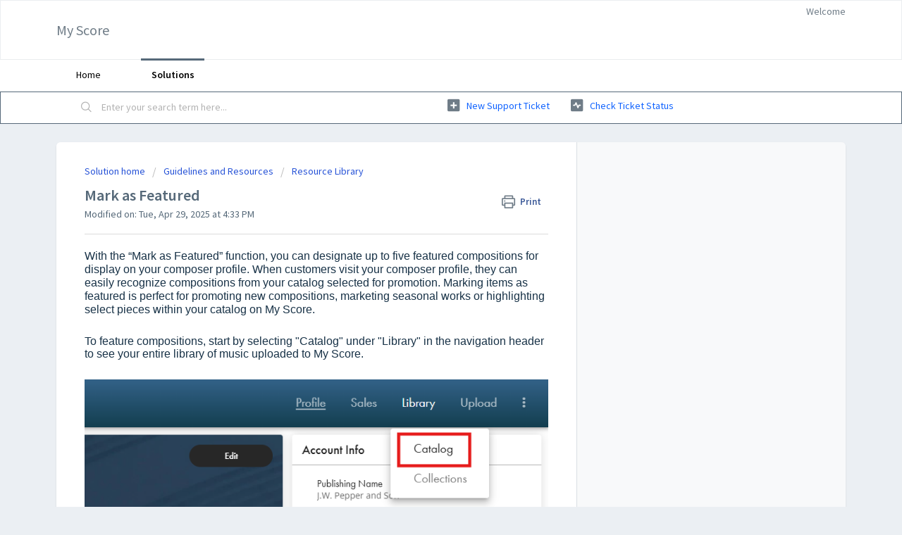

--- FILE ---
content_type: text/html; charset=utf-8
request_url: https://myscoresupport.jwpepper.com/support/solutions/articles/61000291400-mark-as-featured
body_size: 9258
content:
<!DOCTYPE html>
       
        <!--[if lt IE 7]><html class="no-js ie6 dew-dsm-theme " lang="en" dir="ltr" data-date-format="us"><![endif]-->       
        <!--[if IE 7]><html class="no-js ie7 dew-dsm-theme " lang="en" dir="ltr" data-date-format="us"><![endif]-->       
        <!--[if IE 8]><html class="no-js ie8 dew-dsm-theme " lang="en" dir="ltr" data-date-format="us"><![endif]-->       
        <!--[if IE 9]><html class="no-js ie9 dew-dsm-theme " lang="en" dir="ltr" data-date-format="us"><![endif]-->       
        <!--[if IE 10]><html class="no-js ie10 dew-dsm-theme " lang="en" dir="ltr" data-date-format="us"><![endif]-->       
        <!--[if (gt IE 10)|!(IE)]><!--><html class="no-js  dew-dsm-theme " lang="en" dir="ltr" data-date-format="us"><!--<![endif]-->
	<head>
		
		<!-- Title for the page -->
<title> Mark as Featured : My Score </title>

<!-- Meta information -->

      <meta charset="utf-8" />
      <meta http-equiv="X-UA-Compatible" content="IE=edge,chrome=1" />
      <meta name="description" content= "" />
      <meta name="author" content= "" />
       <meta property="og:title" content="Mark as Featured" />  <meta property="og:url" content="https://myscoresupport.jwpepper.com/support/solutions/articles/61000291400-mark-as-featured" />  <meta property="og:description" content=" With the “Mark as Featured” function, you can designate up to five featured compositions for display on your composer profile. When customers visit your composer profile, they can easily recognize compositions from your catalog selected for promo..." />  <meta property="og:image" content="https://s3.amazonaws.com/cdn.freshdesk.com/data/helpdesk/attachments/production/61011262697/logo/lQQHJIdpB-uikIWk-_-tx40fKtn6x0yw-g.png?X-Amz-Algorithm=AWS4-HMAC-SHA256&amp;amp;X-Amz-Credential=AKIAS6FNSMY2XLZULJPI%2F20260123%2Fus-east-1%2Fs3%2Faws4_request&amp;amp;X-Amz-Date=20260123T214743Z&amp;amp;X-Amz-Expires=604800&amp;amp;X-Amz-SignedHeaders=host&amp;amp;X-Amz-Signature=dcc5e8f0033e716649026ee801ba0d57eabbcac2c92598bcd4ad050a836a330a" />  <meta property="og:site_name" content="My Score" />  <meta property="og:type" content="article" />  <meta name="twitter:title" content="Mark as Featured" />  <meta name="twitter:url" content="https://myscoresupport.jwpepper.com/support/solutions/articles/61000291400-mark-as-featured" />  <meta name="twitter:description" content=" With the “Mark as Featured” function, you can designate up to five featured compositions for display on your composer profile. When customers visit your composer profile, they can easily recognize compositions from your catalog selected for promo..." />  <meta name="twitter:image" content="https://s3.amazonaws.com/cdn.freshdesk.com/data/helpdesk/attachments/production/61011262697/logo/lQQHJIdpB-uikIWk-_-tx40fKtn6x0yw-g.png?X-Amz-Algorithm=AWS4-HMAC-SHA256&amp;amp;X-Amz-Credential=AKIAS6FNSMY2XLZULJPI%2F20260123%2Fus-east-1%2Fs3%2Faws4_request&amp;amp;X-Amz-Date=20260123T214743Z&amp;amp;X-Amz-Expires=604800&amp;amp;X-Amz-SignedHeaders=host&amp;amp;X-Amz-Signature=dcc5e8f0033e716649026ee801ba0d57eabbcac2c92598bcd4ad050a836a330a" />  <meta name="twitter:card" content="summary" />  <link rel="canonical" href="https://myscoresupport.jwpepper.com/support/solutions/articles/61000291400-mark-as-featured" /> 

<!-- Responsive setting -->
<link rel="apple-touch-icon" href="https://s3.amazonaws.com/cdn.freshdesk.com/data/helpdesk/attachments/production/61011262705/fav_icon/LJEIp9U5c9ykqocgVCUuJ7KT8kUkglsDsw.ico" />
        <link rel="apple-touch-icon" sizes="72x72" href="https://s3.amazonaws.com/cdn.freshdesk.com/data/helpdesk/attachments/production/61011262705/fav_icon/LJEIp9U5c9ykqocgVCUuJ7KT8kUkglsDsw.ico" />
        <link rel="apple-touch-icon" sizes="114x114" href="https://s3.amazonaws.com/cdn.freshdesk.com/data/helpdesk/attachments/production/61011262705/fav_icon/LJEIp9U5c9ykqocgVCUuJ7KT8kUkglsDsw.ico" />
        <link rel="apple-touch-icon" sizes="144x144" href="https://s3.amazonaws.com/cdn.freshdesk.com/data/helpdesk/attachments/production/61011262705/fav_icon/LJEIp9U5c9ykqocgVCUuJ7KT8kUkglsDsw.ico" />
        <meta name="viewport" content="width=device-width, initial-scale=1.0, maximum-scale=5.0, user-scalable=yes" /> 
		
		<!-- Adding meta tag for CSRF token -->
		<meta name="csrf-param" content="authenticity_token" />
<meta name="csrf-token" content="2tZVhffU+0am8QFhc63jCa593xNG/je4QO26S39e/KzMMmyJtxGQwz3h5bNvblhqKkCqh1YWEUEU9jNaJ+/5kg==" />
		<!-- End meta tag for CSRF token -->
		
		<!-- Fav icon for portal -->
		<link rel='shortcut icon' href='https://s3.amazonaws.com/cdn.freshdesk.com/data/helpdesk/attachments/production/61011262705/fav_icon/LJEIp9U5c9ykqocgVCUuJ7KT8kUkglsDsw.ico' />

		<!-- Base stylesheet -->
 
		<link rel="stylesheet" media="print" href="https://assets2.freshdesk.com/assets/cdn/portal_print-6e04b27f27ab27faab81f917d275d593fa892ce13150854024baaf983b3f4326.css" />
	  		<link rel="stylesheet" media="screen" href="https://assets6.freshdesk.com/assets/cdn/falcon_portal_utils-a58414d6bc8bc6ca4d78f5b3f76522e4970de435e68a5a2fedcda0db58f21600.css" />	

		
		<!-- Theme stylesheet -->

		<link href="/support/theme.css?v=4&amp;d=1711435745" media="screen" rel="stylesheet" type="text/css">

		<!-- Google font url if present -->
		<link href='https://fonts.googleapis.com/css?family=Source+Sans+Pro:regular,italic,600,700,700italic' rel='stylesheet' type='text/css' nonce='wKTKEB0aGezMowDUWrwuzQ=='>

		<!-- Including default portal based script framework at the top -->
		<script src="https://assets7.freshdesk.com/assets/cdn/portal_head_v2-d07ff5985065d4b2f2826fdbbaef7df41eb75e17b915635bf0413a6bc12fd7b7.js"></script>
		<!-- Including syntexhighlighter for portal -->
		<script src="https://assets5.freshdesk.com/assets/cdn/prism-841b9ba9ca7f9e1bc3cdfdd4583524f65913717a3ab77714a45dd2921531a402.js"></script>

		

		<!-- Access portal settings information via javascript -->
		 <script type="text/javascript">     var portal = {"language":"en","name":"My Score","contact_info":"","current_page_name":"article_view","current_tab":"solutions","vault_service":{"url":"https://vault-service.freshworks.com/data","max_try":2,"product_name":"fd"},"current_account_id":1351697,"preferences":{"bg_color":"#ebeff3","header_color":"#ffffff","help_center_color":"#ffffff","footer_color":"#f3f3f3","tab_color":"#ffffff","tab_hover_color":"#566979","btn_background":"#ffffff","btn_primary_background":"#ffffff","baseFont":"Source Sans Pro","textColor":"#566979","headingsFont":"Source Sans Pro","headingsColor":"#566979","linkColor":"#1063ff","linkColorHover":"#1063ff","inputFocusRingColor":"#f3f3f3","nonResponsive":"false"},"image_placeholders":{"spacer":"https://assets10.freshdesk.com/assets/misc/spacer.gif","profile_thumb":"https://assets10.freshdesk.com/assets/misc/profile_blank_thumb-4a7b26415585aebbd79863bd5497100b1ea52bab8df8db7a1aecae4da879fd96.jpg","profile_medium":"https://assets7.freshdesk.com/assets/misc/profile_blank_medium-1dfbfbae68bb67de0258044a99f62e94144f1cc34efeea73e3fb85fe51bc1a2c.jpg"},"falcon_portal_theme":true,"current_object_id":61000291400};     var attachment_size = 20;     var blocked_extensions = "";     var allowed_extensions = "";     var store = {
        user: {},
        ticket: {},
        portalLaunchParty: {}};    store.portalLaunchParty.ticketFragmentsEnabled = false;    store.pod = "us-east-1";    store.region = "US"; </script> 


			
	</head>
	<body>
            	
		
		
		
	<header class="banner">
		<div class="banner-wrapper page">
			<div class="banner-title">
				<a href="https://www.jwpepper.com/sheet-music/my_score/ms-login.jsp"class='portal-logo'><span class="portal-img"><i></i>
                    <img src='https://s3.amazonaws.com/cdn.freshdesk.com/data/helpdesk/attachments/production/61011262697/logo/lQQHJIdpB-uikIWk-_-tx40fKtn6x0yw-g.png' alt="Logo"
                        onerror="default_image_error(this)" data-type="logo" />
                 </span></a>
				<h1 class="ellipsis heading">My Score</h1>
			</div>
			<nav class="banner-nav">
				 <div class="welcome">Welcome <b></b> </div>  <b><a href="/support/login"><b>Login</b></a></b>
			</nav>
		</div>
	</header>
	<nav class="page-tabs">
		<div class="page no-padding no-header-tabs">
			
				<a data-toggle-dom="#header-tabs" href="#" data-animated="true" class="mobile-icon-nav-menu show-in-mobile"></a>
				<div class="nav-link" id="header-tabs">
					
						
							<a href="/support/home" class="">Home</a>
						
					
						
							<a href="/support/solutions" class="active">Solutions</a>
						
					
				</div>
			
		</div>
	</nav>

<!-- Search and page links for the page -->

	<section class="help-center-sc rounded-6">
		<div class="page no-padding">
		<div class="hc-search">
			<div class="hc-search-c">
				<form class="hc-search-form print--remove" autocomplete="off" action="/support/search/solutions" id="hc-search-form" data-csrf-ignore="true">
	<div class="hc-search-input">
	<label for="support-search-input" class="hide">Enter your search term here...</label>
		<input placeholder="Enter your search term here..." type="text"
			name="term" class="special" value=""
            rel="page-search" data-max-matches="10" id="support-search-input">
	</div>
	<div class="hc-search-button">
		<button class="btn btn-primary" aria-label="Search" type="submit" autocomplete="off">
			<i class="mobile-icon-search hide-tablet"></i>
			<span class="hide-in-mobile">
				Search
			</span>
		</button>
	</div>
</form>
			</div>
		</div>
		<div class="hc-nav ">
			 <nav>   <div>
              <a href="/support/tickets/new" class="mobile-icon-nav-newticket new-ticket ellipsis" title="New support ticket">
                <span> New support ticket </span>
              </a>
            </div>   <div>
              <a href="/support/tickets" class="mobile-icon-nav-status check-status ellipsis" title="Check ticket status">
                <span>Check ticket status</span>
              </a>
            </div>  </nav>
		</div>
		</div>
	</section>



<div class="page">
	
	
	<!-- Search and page links for the page -->
	

	<!-- Notification Messages -->
	 <div class="alert alert-with-close notice hide" id="noticeajax"></div> 

	
	<div class="c-wrapper">		
		<section class="main content rounded-6 min-height-on-desktop fc-article-show" id="article-show-61000291400">
	<div class="breadcrumb">
		<a href="/support/solutions"> Solution home </a>
		<a href="/support/solutions/61000133967">Guidelines and Resources</a>
		<a href="/support/solutions/folders/61000199166">Resource Library</a>
	</div>
	<b class="page-stamp page-stamp-article">
		<b class="icon-page-article"></b>
	</b>

	<h2 class="heading">Mark as Featured
	 	<a href="#"
            class="solution-print--icon print--remove"
 			title="Print this Article"
 			arial-role="link"
 			arial-label="Print this Article"
			id="print-article"
 		>
			<span class="icon-print"></span>
			<span class="text-print">Print</span>
 		</a>
	</h2>
	
	<p>Modified on: Tue, Apr 29, 2025 at  4:33 PM</p>
	<hr />
	

	<article class="article-body" id="article-body" rel="image-enlarge">
		<p style="box-sizing: border-box; margin: 0px; font-size: 13px; line-height: 18px; word-break: normal; overflow-wrap: break-word; color: rgb(24, 50, 71); font-family: -apple-system, BlinkMacSystemFont, &quot;Segoe UI&quot;, Roboto, &quot;Helvetica Neue&quot;, Arial, sans-serif; font-style: normal; font-variant-ligatures: normal; font-variant-caps: normal; font-weight: 400; letter-spacing: normal; orphans: 2; text-align: start; text-indent: 0px; text-transform: none; white-space: normal; widows: 2; word-spacing: 0px; -webkit-text-stroke-width: 0px;  text-decoration-thickness: initial; text-decoration-style: initial; text-decoration-color: initial;"><span style="font-family: Arial, Helvetica, sans-serif; font-size: 16px;">With the “Mark as Featured” function, you can designate up to five featured compositions for display on your composer profile. When customers visit your composer profile, they can easily recognize compositions from your catalog selected for promotion. Marking items as featured is perfect for promoting new compositions, marketing seasonal works or highlighting select pieces within your catalog on My Score.&nbsp;</span></p><p style="box-sizing: border-box; margin: 0px; font-size: 16px; line-height: 18px; word-break: normal; overflow-wrap: break-word; color: rgb(24, 50, 71); font-family: Arial, Helvetica, sans-serif; font-style: normal; font-variant-ligatures: normal; font-variant-caps: normal; font-weight: 400; letter-spacing: normal; orphans: 2; text-align: start; text-indent: 0px; text-transform: none; white-space: normal; widows: 2; word-spacing: 0px; -webkit-text-stroke-width: 0px; text-decoration-thickness: initial; text-decoration-style: initial; text-decoration-color: initial;"><span style="font-size: 16px;"><span style="font-family: Arial,Helvetica,sans-serif;"><br style="box-sizing: border-box;"></span></span></p><p dir="ltr" style="box-sizing: border-box; margin: 0px; font-size: 16px; line-height: 18px; word-break: normal; overflow-wrap: break-word; color: rgb(24, 50, 71); font-family: Arial, Helvetica, sans-serif; font-style: normal; font-variant-ligatures: normal; font-variant-caps: normal; font-weight: 400; letter-spacing: normal; orphans: 2; text-align: start; text-indent: 0px; text-transform: none; white-space: normal; widows: 2; word-spacing: 0px; -webkit-text-stroke-width: 0px; text-decoration-thickness: initial; text-decoration-style: initial; text-decoration-color: initial;"><span style="font-size: 16px;"><span style="font-family: Arial,Helvetica,sans-serif;">To feature compositions, start by selecting "Catalog" under "Library" in the navigation header to see your entire library of music uploaded to My Score.</span></span></p><p style="box-sizing: border-box; margin: 0px; font-size: 16px; line-height: 18px; word-break: normal; overflow-wrap: break-word; color: rgb(24, 50, 71); font-family: Arial, Helvetica, sans-serif; font-style: normal; font-variant-ligatures: normal; font-variant-caps: normal; font-weight: 400; letter-spacing: normal; orphans: 2; text-align: start; text-indent: 0px; text-transform: none; white-space: normal; widows: 2; word-spacing: 0px; -webkit-text-stroke-width: 0px; text-decoration-thickness: initial; text-decoration-style: initial; text-decoration-color: initial;"><span style="font-size: 16px;"><span style="font-family: Arial,Helvetica,sans-serif;">&nbsp;<img src="https://s3.amazonaws.com/cdn.freshdesk.com/data/helpdesk/attachments/production/61060018297/original/yiOekjJL5hz1LXrMaymn_lIFm3Fl8QMz5g.png?1745955677" style="width: auto; max-width: 100%;" class="fr-fic fr-fil fr-dib" data-attachment="[object Object]" data-id="61060018297"></span></span></p><p style="box-sizing: border-box; margin: 0px; font-size: 16px; line-height: 18px; word-break: normal; overflow-wrap: break-word; color: rgb(24, 50, 71); font-family: Arial, Helvetica, sans-serif; font-style: normal; font-variant-ligatures: normal; font-variant-caps: normal; font-weight: 400; letter-spacing: normal; orphans: 2; text-align: start; text-indent: 0px; text-transform: none; white-space: normal; widows: 2; word-spacing: 0px; -webkit-text-stroke-width: 0px; text-decoration-thickness: initial; text-decoration-style: initial; text-decoration-color: initial;"><span style="font-size: 16px;"><span style="font-family: Arial,Helvetica,sans-serif;"><br style="box-sizing: border-box;"></span></span></p><p dir="ltr" style="box-sizing: border-box; margin: 0px; font-size: 16px; line-height: 18px; word-break: normal; overflow-wrap: break-word; color: rgb(24, 50, 71); font-family: Arial, Helvetica, sans-serif; font-style: normal; font-variant-ligatures: normal; font-variant-caps: normal; font-weight: 400; letter-spacing: normal; orphans: 2; text-align: start; text-indent: 0px; text-transform: none; white-space: normal; widows: 2; word-spacing: 0px; -webkit-text-stroke-width: 0px; text-decoration-thickness: initial; text-decoration-style: initial; text-decoration-color: initial;"><span style="font-size: 16px;"><span style="font-family: Arial,Helvetica,sans-serif;">To designate a composition to be featured on your composer page, click the star icon below your product cover. &nbsp;When it turns gold, your product has now been marked as "Featured."</span></span></p><p style="box-sizing: border-box; margin: 0px; font-size: 16px; line-height: 18px; word-break: normal; overflow-wrap: break-word; color: rgb(24, 50, 71); font-family: Arial, Helvetica, sans-serif; font-style: normal; font-variant-ligatures: normal; font-variant-caps: normal; font-weight: 400; letter-spacing: normal; orphans: 2; text-align: start; text-indent: 0px; text-transform: none; white-space: normal; widows: 2; word-spacing: 0px; -webkit-text-stroke-width: 0px; text-decoration-thickness: initial; text-decoration-style: initial; text-decoration-color: initial;"><span style="font-size: 16px;"><span style="font-family: Arial,Helvetica,sans-serif;"><br style="box-sizing: border-box;"></span></span></p><p style="box-sizing: border-box; margin: 0px; font-size: 16px; line-height: 18px; word-break: normal; overflow-wrap: break-word; color: rgb(24, 50, 71); font-family: Arial, Helvetica, sans-serif; font-style: normal; font-variant-ligatures: normal; font-variant-caps: normal; font-weight: 400; letter-spacing: normal; orphans: 2; text-align: start; text-indent: 0px; text-transform: none; white-space: normal; widows: 2; word-spacing: 0px; -webkit-text-stroke-width: 0px; text-decoration-thickness: initial; text-decoration-style: initial; text-decoration-color: initial;"><span style="font-size: 16px;"><span style="font-family: Arial,Helvetica,sans-serif;"><img src="https://s3.amazonaws.com/cdn.freshdesk.com/data/helpdesk/attachments/production/61060018339/original/0N38bl1-st0PSLLK2N8o14lgTUeNF-9SxA.png?1745955760" style="width: auto; max-width: 100%;" class="fr-fic fr-fil fr-dib" data-attachment="[object Object]" data-id="61060018339"></span></span></p><p style="box-sizing: border-box; margin: 0px; font-size: 16px; line-height: 18px; word-break: normal; overflow-wrap: break-word; color: rgb(24, 50, 71); font-family: Arial, Helvetica, sans-serif; font-style: normal; font-variant-ligatures: normal; font-variant-caps: normal; font-weight: 400; letter-spacing: normal; orphans: 2; text-align: start; text-indent: 0px; text-transform: none; white-space: normal; widows: 2; word-spacing: 0px; -webkit-text-stroke-width: 0px; text-decoration-thickness: initial; text-decoration-style: initial; text-decoration-color: initial;"><span style="font-size: 16px;"><span style="font-family: Arial,Helvetica,sans-serif;"><br style="box-sizing: border-box;"></span></span></p><p style="box-sizing: border-box; margin: 0px; font-size: 16px; line-height: 18px; word-break: normal; overflow-wrap: break-word; color: rgb(24, 50, 71); font-family: Arial, Helvetica, sans-serif; font-style: normal; font-variant-ligatures: normal; font-variant-caps: normal; font-weight: 400; letter-spacing: normal; orphans: 2; text-align: start; text-indent: 0px; text-transform: none; white-space: normal; widows: 2; word-spacing: 0px; -webkit-text-stroke-width: 0px; text-decoration-thickness: initial; text-decoration-style: initial; text-decoration-color: initial;"><span style="font-size: 16px;"><span style="font-family: Arial,Helvetica,sans-serif;"><br style="box-sizing: border-box;"></span></span></p><p style="box-sizing: border-box; margin: 0px; font-size: 16px; line-height: 18px; word-break: normal; overflow-wrap: break-word; color: rgb(24, 50, 71); font-family: Arial, Helvetica, sans-serif; font-style: normal; font-variant-ligatures: normal; font-variant-caps: normal; font-weight: 400; letter-spacing: normal; orphans: 2; text-align: start; text-indent: 0px; text-transform: none; white-space: normal; widows: 2; word-spacing: 0px; -webkit-text-stroke-width: 0px; text-decoration-thickness: initial; text-decoration-style: initial; text-decoration-color: initial;"><span style="font-size: 16px;"><span style="font-family: Arial,Helvetica,sans-serif;">Your product will now appear in the “Featured Items” session of your composer profile page.&nbsp;</span></span></p><p style="box-sizing: border-box; margin: 0px; font-size: 16px; line-height: 18px; word-break: normal; overflow-wrap: break-word; color: rgb(24, 50, 71); font-family: Arial, Helvetica, sans-serif; font-style: normal; font-variant-ligatures: normal; font-variant-caps: normal; font-weight: 400; letter-spacing: normal; orphans: 2; text-align: start; text-indent: 0px; text-transform: none; white-space: normal; widows: 2; word-spacing: 0px; -webkit-text-stroke-width: 0px; text-decoration-thickness: initial; text-decoration-style: initial; text-decoration-color: initial;"><span style="font-size: 16px;"><span style="font-family: Arial,Helvetica,sans-serif;"><br style="box-sizing: border-box;"></span></span></p><p style="box-sizing: border-box; margin: 0px; font-size: 16px; line-height: 18px; word-break: normal; overflow-wrap: break-word; color: rgb(24, 50, 71); font-family: Arial, Helvetica, sans-serif; font-style: normal; font-variant-ligatures: normal; font-variant-caps: normal; font-weight: 400; letter-spacing: normal; orphans: 2; text-align: start; text-indent: 0px; text-transform: none; white-space: normal; widows: 2; word-spacing: 0px; -webkit-text-stroke-width: 0px; text-decoration-thickness: initial; text-decoration-style: initial; text-decoration-color: initial;"><span style="font-size: 16px;"><span style="font-family: Arial,Helvetica,sans-serif;"><img src="https://s3.amazonaws.com/cdn.freshdesk.com/data/helpdesk/attachments/production/61060018359/original/gDFZ2tM7iMNRsmtaMkwm_KzRQvfwHqWNpg.png?1745955792" style="width: auto; max-width: 100%;" class="fr-fic fr-fil fr-dib" data-attachment="[object Object]" data-id="61060018359"></span></span></p><p style="box-sizing: border-box; margin: 0px; font-size: 16px; line-height: 18px; word-break: normal; overflow-wrap: break-word; color: rgb(24, 50, 71); font-family: Arial, Helvetica, sans-serif; font-style: normal; font-variant-ligatures: normal; font-variant-caps: normal; font-weight: 400; letter-spacing: normal; orphans: 2; text-align: start; text-indent: 0px; text-transform: none; white-space: normal; widows: 2; word-spacing: 0px; -webkit-text-stroke-width: 0px; text-decoration-thickness: initial; text-decoration-style: initial; text-decoration-color: initial;"><span style="font-size: 16px;"><span style="font-family: Arial,Helvetica,sans-serif;"><br style="box-sizing: border-box;"></span></span></p><p dir="ltr" style="box-sizing: border-box; margin: 0px; font-size: 16px; line-height: 18px; word-break: normal; overflow-wrap: break-word; color: rgb(24, 50, 71); font-family: Arial, Helvetica, sans-serif; font-variant-ligatures: normal; font-variant-caps: normal; font-weight: 400; letter-spacing: normal; orphans: 2; text-align: start; text-indent: 0px; text-transform: none; white-space: normal; widows: 2; word-spacing: 0px; -webkit-text-stroke-width: 0px; text-decoration-thickness: initial; text-decoration-style: initial; text-decoration-color: initial;"><span style="font-size: 16px;"><span style="font-family: Arial,Helvetica,sans-serif;"><strong dir="ltr"><em dir="ltr">Please note:</em></strong> <em>There is a maximum of five pieces that can be marked as "Featured" on your profile.</em>&nbsp; <em>I</em><em dir="ltr">f five compositions are already featured, a reminder message will indicate that a composition will need to be removed before marking a new item as featured.</em></span></span></p><p style="box-sizing: border-box; margin: 0px; font-size: 16px; line-height: 18px; word-break: normal; overflow-wrap: break-word; color: rgb(24, 50, 71); font-family: Arial, Helvetica, sans-serif; font-style: normal; font-variant-ligatures: normal; font-variant-caps: normal; font-weight: 400; letter-spacing: normal; orphans: 2; text-align: start; text-indent: 0px; text-transform: none; white-space: normal; widows: 2; word-spacing: 0px; -webkit-text-stroke-width: 0px; text-decoration-thickness: initial; text-decoration-style: initial; text-decoration-color: initial;"><span style="font-size: 16px;"><span style="font-family: Arial,Helvetica,sans-serif;"><br style="box-sizing: border-box;"></span></span></p><p dir="ltr" style="box-sizing: border-box; margin: 0px; font-size: 16px; line-height: 18px; word-break: normal; overflow-wrap: break-word; color: rgb(24, 50, 71); font-family: Arial, Helvetica, sans-serif; font-style: normal; font-variant-ligatures: normal; font-variant-caps: normal; font-weight: 400; letter-spacing: normal; orphans: 2; text-align: start; text-indent: 0px; text-transform: none; white-space: normal; widows: 2; word-spacing: 0px; -webkit-text-stroke-width: 0px; text-decoration-thickness: initial; text-decoration-style: initial; text-decoration-color: initial;"><span style="font-size: 16px;"><span style="font-family: Arial,Helvetica,sans-serif;">To remove an item as featured, simply click the star icon below the cover again. This will remove it from your featured items right away, without a refresh! &nbsp;You can also remove featured items from your main "Profile" page by clicking the hyphen icons "-" under "Featured."<br><br><img src="https://s3.amazonaws.com/cdn.freshdesk.com/data/helpdesk/attachments/production/61060020064/original/lupqwaxfQHoCoLwfg73Lbq7hnhXGQyRctQ.png?1745958597" style="width: auto; max-width: 100%;" class="fr-fic fr-fil fr-dib" data-attachment="[object Object]" data-id="61060020064"></span></span></p><p style="box-sizing: border-box; margin: 0px; font-size: 16px; line-height: 18px; word-break: normal; overflow-wrap: break-word; color: rgb(24, 50, 71); font-family: Arial, Helvetica, sans-serif; font-style: normal; font-variant-ligatures: normal; font-variant-caps: normal; font-weight: 400; letter-spacing: normal; orphans: 2; text-align: start; text-indent: 0px; text-transform: none; white-space: normal; widows: 2; word-spacing: 0px; -webkit-text-stroke-width: 0px; text-decoration-thickness: initial; text-decoration-style: initial; text-decoration-color: initial;"><span style="font-size: 16px;"><span style="font-family: Arial,Helvetica,sans-serif;"><br style="box-sizing: border-box;"></span></span></p><p style="box-sizing: border-box; margin: 0px; font-size: 16px; line-height: 18px; word-break: normal; overflow-wrap: break-word; color: rgb(24, 50, 71); font-family: Arial, Helvetica, sans-serif; font-style: normal; font-variant-ligatures: normal; font-variant-caps: normal; font-weight: 400; letter-spacing: normal; orphans: 2; text-align: start; text-indent: 0px; text-transform: none; white-space: normal; widows: 2; word-spacing: 0px; -webkit-text-stroke-width: 0px; text-decoration-thickness: initial; text-decoration-style: initial; text-decoration-color: initial;"><span style="font-size: 16px;"><span style="font-family: Arial,Helvetica,sans-serif;"><br style="box-sizing: border-box;"></span></span></p><p dir="ltr" style="box-sizing: border-box; margin: 0px; font-size: 16px; line-height: 18px; word-break: normal; overflow-wrap: break-word; color: rgb(24, 50, 71); font-family: Arial, Helvetica, sans-serif; font-style: normal; font-variant-ligatures: normal; font-variant-caps: normal; font-weight: 400; letter-spacing: normal; orphans: 2; text-align: start; text-indent: 0px; text-transform: none; white-space: normal; widows: 2; word-spacing: 0px; -webkit-text-stroke-width: 0px; text-decoration-thickness: initial; text-decoration-style: initial; text-decoration-color: initial;"><span style="font-size: 16px;"><span dir="ltr" style="font-family: Arial,Helvetica,sans-serif;">If there are no items marked as featured in your catalog, the “Feature Items” section will not appear on your composer profile. Only five of your most recent titles will display in the "My Score Catalog" section. Clicking "View All" will redirect customers product page of all your titles listed on <a href="https://jwpepper.com/" style="box-sizing: border-box; background-color: transparent; color: rgb(44, 92, 197); text-decoration: none;">jwpepper.com</a>.</span></span></p><p dir="ltr" style="box-sizing: border-box; margin: 0px; font-size: 16px; line-height: 18px; word-break: normal; overflow-wrap: break-word; color: rgb(24, 50, 71); font-family: Arial, Helvetica, sans-serif; font-style: normal; font-variant-ligatures: normal; font-variant-caps: normal; font-weight: 400; letter-spacing: normal; orphans: 2; text-align: start; text-indent: 0px; text-transform: none; white-space: normal; widows: 2; word-spacing: 0px; -webkit-text-stroke-width: 0px; text-decoration-thickness: initial; text-decoration-style: initial; text-decoration-color: initial;"><span style="font-size: 16px;"><span style="font-family: Arial,Helvetica,sans-serif;"><br></span></span></p><p dir="ltr" style="box-sizing: border-box; margin: 0px; font-size: 16px; line-height: 18px; word-break: normal; overflow-wrap: break-word; color: rgb(24, 50, 71); font-family: Arial, Helvetica, sans-serif; font-style: normal; font-variant-ligatures: normal; font-variant-caps: normal; font-weight: 400; letter-spacing: normal; orphans: 2; text-align: start; text-indent: 0px; text-transform: none; white-space: normal; widows: 2; word-spacing: 0px; -webkit-text-stroke-width: 0px; text-decoration-thickness: initial; text-decoration-style: initial; text-decoration-color: initial;"><span style="font-size: 16px;"><span style="font-family: Arial,Helvetica,sans-serif;"><img src="https://s3.amazonaws.com/cdn.freshdesk.com/data/helpdesk/attachments/production/61060020088/original/KOyCtcNfZN6bzPWZcUKplUA_SQS9uLL8hA.png?1745958643" style="width: auto; max-width: 100%;" class="fr-fic fr-fil fr-dib" data-attachment="[object Object]" data-id="61060020088"></span></span></p><p style="box-sizing: border-box; margin: 0px; font-size: 16px; line-height: 18px; word-break: normal; overflow-wrap: break-word; color: rgb(24, 50, 71); font-family: Arial, Helvetica, sans-serif; font-style: normal; font-variant-ligatures: normal; font-variant-caps: normal; font-weight: 400; letter-spacing: normal; orphans: 2; text-align: start; text-indent: 0px; text-transform: none; white-space: normal; widows: 2; word-spacing: 0px; -webkit-text-stroke-width: 0px; text-decoration-thickness: initial; text-decoration-style: initial; text-decoration-color: initial;"><span style="font-size: 16px;"><span style="font-family: Arial,Helvetica,sans-serif;"><br style="box-sizing: border-box;"></span></span></p><p style="box-sizing: border-box; margin: 0px; font-size: 16px; line-height: 18px; word-break: normal; overflow-wrap: break-word; color: rgb(24, 50, 71); font-family: Arial, Helvetica, sans-serif; font-style: normal; font-variant-ligatures: normal; font-variant-caps: normal; font-weight: 400; letter-spacing: normal; orphans: 2; text-align: start; text-indent: 0px; text-transform: none; white-space: normal; widows: 2; word-spacing: 0px; -webkit-text-stroke-width: 0px; text-decoration-thickness: initial; text-decoration-style: initial; text-decoration-color: initial;"><span style="font-size: 16px;"><span style="font-family: Arial,Helvetica,sans-serif;"><br style="box-sizing: border-box;"></span></span></p><p style="box-sizing: border-box; margin: 0px; font-size: 13px; line-height: 18px; word-break: normal; overflow-wrap: break-word; color: rgb(24, 50, 71); font-family: -apple-system, BlinkMacSystemFont, &quot;Segoe UI&quot;, Roboto, &quot;Helvetica Neue&quot;, Arial, sans-serif; font-style: normal; font-variant-ligatures: normal; font-variant-caps: normal; font-weight: 400; letter-spacing: normal; orphans: 2; text-align: start; text-indent: 0px; text-transform: none; white-space: normal; widows: 2; word-spacing: 0px; -webkit-text-stroke-width: 0px;  text-decoration-thickness: initial; text-decoration-style: initial; text-decoration-color: initial;"><span style="font-family: Arial, Helvetica, sans-serif; font-size: 16px;"><img src="https://s3.amazonaws.com/cdn.freshdesk.com/data/helpdesk/attachments/production/61060020100/original/gCRi4YSA_8bke8nsDpkHuVnVdRv1WSMZGw.png?1745958659" style="width: auto; max-width: 100%;" class="fr-fic fr-fil fr-dib" data-attachment="[object Object]" data-id="61060020100"></span></p><p><br></p>
	</article>

	<hr />	
		

		<p class="article-vote" id="voting-container" 
											data-user-id="" 
											data-article-id="61000291400"
											data-language="en">
										Did you find it helpful?<span data-href="/support/solutions/articles/61000291400/thumbs_up" class="vote-up a-link" id="article_thumbs_up" 
									data-remote="true" data-method="put" data-update="#voting-container" 
									data-user-id=""
									data-article-id="61000291400"
									data-language="en"
									data-update-with-message="Glad we could be helpful. Thanks for the feedback.">
								Yes</span><span class="vote-down-container"><span data-href="/support/solutions/articles/61000291400/thumbs_down" class="vote-down a-link" id="article_thumbs_down" 
									data-remote="true" data-method="put" data-update="#vote-feedback-form" 
									data-user-id=""
									data-article-id="61000291400"
									data-language="en"
									data-hide-dom="#voting-container" data-show-dom="#vote-feedback-container">
								No</span></span></p><a class="hide a-link" id="vote-feedback-form-link" data-hide-dom="#vote-feedback-form-link" data-show-dom="#vote-feedback-container">Send feedback</a><div id="vote-feedback-container"class="hide">	<div class="lead">Sorry we couldn't be helpful. Help us improve this article with your feedback.</div>	<div id="vote-feedback-form">		<div class="sloading loading-small loading-block"></div>	</div></div>
		
</section>
<section class="sidebar content rounded-6 fc-related-articles">
	<div id="related_articles"><div class="cs-g-c"><section class="article-list"><h3 class="list-lead">Related Articles</h3><ul rel="remote" 
			data-remote-url="/support/search/articles/61000291400/related_articles?container=related_articles&limit=10" 
			id="related-article-list"></ul></section></div></div>
</section>

<script nonce="wKTKEB0aGezMowDUWrwuzQ==">
	['click', 'keypress'].forEach(function eventsCallback(event) {
		document.getElementById('print-article').addEventListener(event, function (e) {
			if (event === 'keypress' && e.key !== 'Enter') return;
			e.preventDefault();
			print();
		});
	});
</script>

	</div>
	

	

</div>

	<footer class="footer rounded-6">
		<nav class="footer-links page no-padding">
			
					
						<a href="/support/home" class="">Home</a>
					
						<a href="/support/solutions" class="active">Solutions</a>
					
			
			
			
		</nav>
	</footer>
	




			<script src="https://assets2.freshdesk.com/assets/cdn/portal_bottom-0fe88ce7f44d512c644a48fda3390ae66247caeea647e04d017015099f25db87.js"></script>

		<script src="https://assets7.freshdesk.com/assets/cdn/redactor-642f8cbfacb4c2762350a557838bbfaadec878d0d24e9a0d8dfe90b2533f0e5d.js"></script> 
		<script src="https://assets5.freshdesk.com/assets/cdn/lang/en-4a75f878b88f0e355c2d9c4c8856e16e0e8e74807c9787aaba7ef13f18c8d691.js"></script>
		<!-- for i18n-js translations -->
  		<script src="https://assets10.freshdesk.com/assets/cdn/i18n/portal/en-7dc3290616af9ea64cf8f4a01e81b2013d3f08333acedba4871235237937ee05.js"></script>
		<!-- Including default portal based script at the bottom -->
		<script nonce="wKTKEB0aGezMowDUWrwuzQ==">
//<![CDATA[
	
	jQuery(document).ready(function() {
					
		// Setting the locale for moment js
		moment.lang('en');

		var validation_meassages = {"required":"This field is required.","remote":"Please fix this field.","email":"Please enter a valid email address.","url":"Please enter a valid URL.","date":"Please enter a valid date.","dateISO":"Please enter a valid date ( ISO ).","number":"Please enter a valid number.","digits":"Please enter only digits.","creditcard":"Please enter a valid credit card number.","equalTo":"Please enter the same value again.","two_decimal_place_warning":"Value cannot have more than 2 decimal digits","select2_minimum_limit":"Please type %{char_count} or more letters","select2_maximum_limit":"You can only select %{limit} %{container}","maxlength":"Please enter no more than {0} characters.","minlength":"Please enter at least {0} characters.","rangelength":"Please enter a value between {0} and {1} characters long.","range":"Please enter a value between {0} and {1}.","max":"Please enter a value less than or equal to {0}.","min":"Please enter a value greater than or equal to {0}.","select2_maximum_limit_jq":"You can only select {0} {1}","facebook_limit_exceed":"Your Facebook reply was over 8000 characters. You'll have to be more clever.","messenger_limit_exceeded":"Oops! You have exceeded Messenger Platform's character limit. Please modify your response.","not_equal_to":"This element should not be equal to","email_address_invalid":"One or more email addresses are invalid.","twitter_limit_exceed":"Oops! You have exceeded Twitter's character limit. You'll have to modify your response.","password_does_not_match":"The passwords don't match. Please try again.","valid_hours":"Please enter a valid hours.","reply_limit_exceed":"Your reply was over 2000 characters. You'll have to be more clever.","url_format":"Invalid URL format","url_without_slash":"Please enter a valid URL without '/'","link_back_url":"Please enter a valid linkback URL","requester_validation":"Please enter a valid requester details or <a href=\"#\" id=\"add_requester_btn_proxy\">add new requester.</a>","agent_validation":"Please enter valid agent details","email_or_phone":"Please enter a Email or Phone Number","upload_mb_limit":"Upload exceeds the available 15MB limit","invalid_image":"Invalid image format","atleast_one_role":"At least one role is required for the agent","invalid_time":"Invalid time.","remote_fail":"Remote validation failed","trim_spaces":"Auto trim of leading & trailing whitespace","hex_color_invalid":"Please enter a valid hex color value.","name_duplication":"The name already exists.","invalid_value":"Invalid value","invalid_regex":"Invalid Regular Expression","same_folder":"Cannot move to the same folder.","maxlength_255":"Please enter less than 255 characters","decimal_digit_valid":"Value cannot have more than 2 decimal digits","atleast_one_field":"Please fill at least {0} of these fields.","atleast_one_portal":"Select atleast one portal.","custom_header":"Please type custom header in the format -  header : value","same_password":"Should be same as Password","select2_no_match":"No matching %{container} found","integration_no_match":"no matching data...","time":"Please enter a valid time","valid_contact":"Please add a valid contact","field_invalid":"This field is invalid","select_atleast_one":"Select at least one option.","ember_method_name_reserved":"This name is reserved and cannot be used. Please choose a different name."}	

		jQuery.extend(jQuery.validator.messages, validation_meassages );


		jQuery(".call_duration").each(function () {
			var format,time;
			if (jQuery(this).data("time") === undefined) { return; }
			if(jQuery(this).hasClass('freshcaller')){ return; }
			time = jQuery(this).data("time");
			if (time>=3600) {
			 format = "hh:mm:ss";
			} else {
				format = "mm:ss";
			}
			jQuery(this).html(time.toTime(format));
		});
	});

	// Shortcuts variables
	var Shortcuts = {"global":{"help":"?","save":"mod+return","cancel":"esc","search":"/","status_dialog":"mod+alt+return","save_cuctomization":"mod+shift+s"},"app_nav":{"dashboard":"g d","tickets":"g t","social":"g e","solutions":"g s","forums":"g f","customers":"g c","reports":"g r","admin":"g a","ticket_new":"g n","compose_email":"g m"},"pagination":{"previous":"alt+left","next":"alt+right","alt_previous":"j","alt_next":"k"},"ticket_list":{"ticket_show":"return","select":"x","select_all":"shift+x","search_view":"v","show_description":"space","unwatch":"w","delete":"#","pickup":"@","spam":"!","close":"~","silent_close":"alt+shift+`","undo":"z","reply":"r","forward":"f","add_note":"n","scenario":"s"},"ticket_detail":{"toggle_watcher":"w","reply":"r","forward":"f","add_note":"n","close":"~","silent_close":"alt+shift+`","add_time":"m","spam":"!","delete":"#","show_activities_toggle":"}","properties":"p","expand":"]","undo":"z","select_watcher":"shift+w","go_to_next":["j","down"],"go_to_previous":["k","up"],"scenario":"s","pickup":"@","collaboration":"d"},"social_stream":{"search":"s","go_to_next":["j","down"],"go_to_previous":["k","up"],"open_stream":["space","return"],"close":"esc","reply":"r","retweet":"shift+r"},"portal_customizations":{"preview":"mod+shift+p"},"discussions":{"toggle_following":"w","add_follower":"shift+w","reply_topic":"r"}};
	
	// Date formats
	var DATE_FORMATS = {"non_us":{"moment_date_with_week":"ddd, D MMM, YYYY","datepicker":"d M, yy","datepicker_escaped":"d M yy","datepicker_full_date":"D, d M, yy","mediumDate":"d MMM, yyyy"},"us":{"moment_date_with_week":"ddd, MMM D, YYYY","datepicker":"M d, yy","datepicker_escaped":"M d yy","datepicker_full_date":"D, M d, yy","mediumDate":"MMM d, yyyy"}};

	var lang = { 
		loadingText: "Please Wait...",
		viewAllTickets: "View all tickets"
	};


//]]>
</script> 

		

		<img src='/support/solutions/articles/61000291400-mark-as-featured/hit' alt='Article views count' aria-hidden='true'/>
		<script type="text/javascript">
     		I18n.defaultLocale = "en";
     		I18n.locale = "en";
		</script>
			
    	


		<!-- Include dynamic input field script for signup and profile pages (Mint theme) -->

	</body>
</html>
